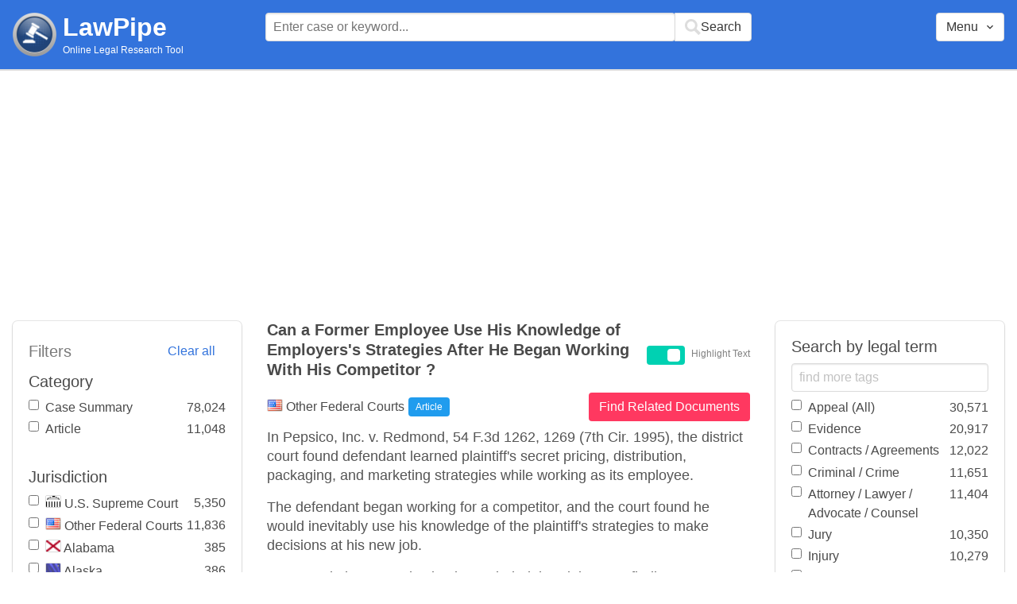

--- FILE ---
content_type: text/html; charset=utf-8
request_url: https://www.lawpipe.com/U.S.-Federal-Courts/Can_A_Former_Employee_Use_His_Knowledge_Of_Employerss_Strategies_After_He_Began_Working_With_His_Competitor.html
body_size: 7041
content:
<!DOCTYPE html><html><head><meta name="csrf-param" content="authenticity_token" />
<meta name="csrf-token" content="OswgWfVRMZ37aB-QGoNJaf6xceEE00eq108fRZbAG_5k6Wcg0ksg3TMN4LiyEsga7q4OfU0Bh6cRVrqqY2RiUg" /><meta content="width=device-width, user-scalable=no" name="viewport" /><link href="https://cdnjs.cloudflare.com/ajax/libs/bulma/0.7.4/css/bulma.min.css" rel="stylesheet" /><link rel="stylesheet" href="/assets/application-872b30dc76b9478e875a9b2cbd51b3e20a4ca9c2af71afd8768ead67cf4360f4.css" media="all" /><link href="https://cdnjs.cloudflare.com/ajax/libs/MaterialDesign-Webfont/3.5.94/css/materialdesignicons.min.css" media="all" rel="stylesheet" type="text/css" /><link rel="icon" type="image/x-icon" href="/assets/favicon/favicon-facb3a47a164d398583faffe1e994ec56dee5de3625c9027c6d1053557758539.ico" /><title>Can a Former Employee Use His Knowledge of Employers&#39;s Strategies After He Began Working With His Competitor ? | Lawpipe</title><script>
//<![CDATA[
window.gon={};gon.admin=false;gon.indexPrefix="us_production";gon.post={"id":3854,"title":"Can a Former Employee Use His Knowledge of Employers's Strategies After He Began Working With His Competitor ?","status":"current","url":"U.S.-Federal-Courts/Can_A_Former_Employee_Use_His_Knowledge_Of_Employerss_Strategies_After_He_Began_Working_With_His_Competitor.html","objectID":"article:Federal Court:Can a Former Employee Use His Knowledge of Employers's Strategies After He Began Working With His Competitor ?","body":"In Pepsico, Inc. v. Redmond, 54 F.3d 1262, 1269 (7th Cir. 1995), the district court found defendant learned plaintiff's secret pricing, distribution, packaging, and marketing strategies while working as its employee. \r\nThe defendant began working for a competitor, and the court found he would inevitably use his knowledge of the plaintiff's strategies to make decisions at his new job. \r\nOn appeal, the Seventh Circuit concluded the trial court's findings were supported by the evidence. Pepsico, 54 F.3d at 1269-71. \r\nAlthough the defendant asserted he did not intend to use the knowledge he acquired while working for the plaintiff, the court was not convinced, in part because he demonstrated a lack of candor when he failed to tell his employer he had been hired to work for a competitor. \r\nThe fact that the competitor \"had an unnatural interest in hiring the plaintiff's employees\" also weighed against the defendant. Pepsico, 54 F.3d at 1271. \r\nThe court said, the \"defendant could not be trusted to act with the necessary sensitivity and good faith under the circumstances in which the only practical verification that he was not using plaintiff's secrets would be defendant's word to that effect.\" Pepsico, 54 F.3d at 1270.","tags":["Appeal (All)","Distribution","Employment (All)","Evidence","Good Faith","Legal Questions"],"jurisdiction":"Federal Court","category":"Article"};gon.tags=[{"name":"Evidence","exact":["Evidence"],"fuzzy":[]},{"name":"Appeal (All)","exact":[],"fuzzy":["Appeal","Appellate"]},{"name":"Distribution","exact":[],"fuzzy":["distribut"]},{"name":"Employment (All)","exact":["Employment"],"fuzzy":["Employee","Employer","work Place","workplace","place of Employment"]},{"name":"Good Faith","exact":[],"fuzzy":["Good Faith"]},{"name":"Legal Questions","exact":[],"fuzzy":["\\?"]}];
//]]>
</script><script src="https://polyfill.io/v2/polyfill.min.js?features=IntersectionObserver"></script><script src="//d2wy8f7a9ursnm.cloudfront.net/v6/bugsnag.min.js"></script>
<script>window.bugsnagClient = bugsnag('3d8ae9d55477db4dbff575dffdfd611e')</script>
<script>
  (function(i,s,o,g,r,a,m){i['GoogleAnalyticsObject']=r;i[r]=i[r]||function(){
  (i[r].q=i[r].q||[]).push(arguments)},i[r].l=1*new Date();a=s.createElement(o),
  m=s.getElementsByTagName(o)[0];a.async=1;a.src=g;m.parentNode.insertBefore(a,m)
  })(window,document,'script','https://www.google-analytics.com/analytics.js','ga');
  ga('create', 'UA-85542431-1', 'auto');
  ga('send', 'pageview');
</script>
<script async src=https://pagead2.googlesyndication.com/pagead/js/adsbygoogle.js?client=ca-pub-9583895581847563
        crossorigin="anonymous"></script><meta name="google-site-verification" content="ygfJxwyQtRGNDoeujxtmP379lSaFaLOGWstrrna8KT0" /><meta name="msvalidate.01" content="C29844DC1AAEB755F48323FC32EA0F3C" /></head></html><body class="desktop"><div class="app-container"><div id="body"><div aria-label="main navigation" class="navbar2 full-width" role="navigation"><div class="columns"><div class="column is-3"><div class="level is-mobile"><div class="level-left"><div class="brand"><a href="/"><img src="/assets/logo-cc2e3333210031b1ef620ba61c6257454f7f7b377faef3e9aa3107232eadf1ed.png" /></a><div class="brand-name"><div class="title homepage"><a href="/">LawPipe</a></div><div class="subtitle has-text is-size-7">Online Legal Research Tool</div></div></div></div></div></div><div class="column is-6"><div id="top-search"></div></div><div class="column"></div><div class="column"></div><div class="column"><div id="menu"></div></div></div></div><div id="app"><div class="columns"><div class="column is-3"></div><div class="column is-5"><div class="search-post"><h1 class="post-title">Can a Former Employee Use His Knowledge of Employers&#39;s Strategies After He Began Working With His Competitor ?</h1></div>In Pepsico, Inc. v. Redmond, 54 F.3d 1262, 1269 (7th Cir. 1995), the district court found defendant learned plaintiff's secret pricing, distribution, packaging, and marketing strategies while working as its employee. 
The defendant began working for a competitor, and the court found he would inevitably use his knowledge of the plaintiff's strategies to make decisions at his new job. 
On appeal, the Seventh Circuit concluded the trial court's findings were supported by the evidence. Pepsico, 54 F.3d at 1269-71. 
Although the defendant asserted he did not intend to use the knowledge he acquired while working for the plaintiff, the court was not convinced, in part because he demonstrated a lack of candor when he failed to tell his employer he had been hired to work for a competitor. 
The fact that the competitor "had an unnatural interest in hiring the plaintiff's employees" also weighed against the defendant. Pepsico, 54 F.3d at 1271. 
The court said, the "defendant could not be trusted to act with the necessary sensitivity and good faith under the circumstances in which the only practical verification that he was not using plaintiff's secrets would be defendant's word to that effect." Pepsico, 54 F.3d at 1270.</div></div></div><script src="/vite/assets/application-Df-iJ2go.js" crossorigin="anonymous" type="module"></script><link rel="modulepreload" href="/vite/assets/Modal-BsVoOkwH.js" as="script" crossorigin="anonymous"></div></div><footer class="footer"><div><a href="/about">About</a></div><div><a href="/features">Features</a></div><div><a href="/terms-conditions">Terms Conditions</a></div><div><a href="/disclaimer">Disclaimer</a></div><div><a href="/privacy-policy">Privacy Policy</a></div><div><a href="/contact">Contact</a></div><br /><div class="has-text-grey">The above are quotes from court cases and statutes. The information is not legal advice and is not guaranteed to be up-to-date complete or correct. Some of the quotations were edited for clarity. Please read the Website Disclaimer carefully before you start to use this Website. By using the Website and its content you are agreeing to the Website Disclaimer and our Terms & Conditions.</div></footer></body>

--- FILE ---
content_type: text/html; charset=utf-8
request_url: https://www.google.com/recaptcha/api2/aframe
body_size: 267
content:
<!DOCTYPE HTML><html><head><meta http-equiv="content-type" content="text/html; charset=UTF-8"></head><body><script nonce="VKWuDgB3qesie7Gv8i_N4w">/** Anti-fraud and anti-abuse applications only. See google.com/recaptcha */ try{var clients={'sodar':'https://pagead2.googlesyndication.com/pagead/sodar?'};window.addEventListener("message",function(a){try{if(a.source===window.parent){var b=JSON.parse(a.data);var c=clients[b['id']];if(c){var d=document.createElement('img');d.src=c+b['params']+'&rc='+(localStorage.getItem("rc::a")?sessionStorage.getItem("rc::b"):"");window.document.body.appendChild(d);sessionStorage.setItem("rc::e",parseInt(sessionStorage.getItem("rc::e")||0)+1);localStorage.setItem("rc::h",'1768705218279');}}}catch(b){}});window.parent.postMessage("_grecaptcha_ready", "*");}catch(b){}</script></body></html>